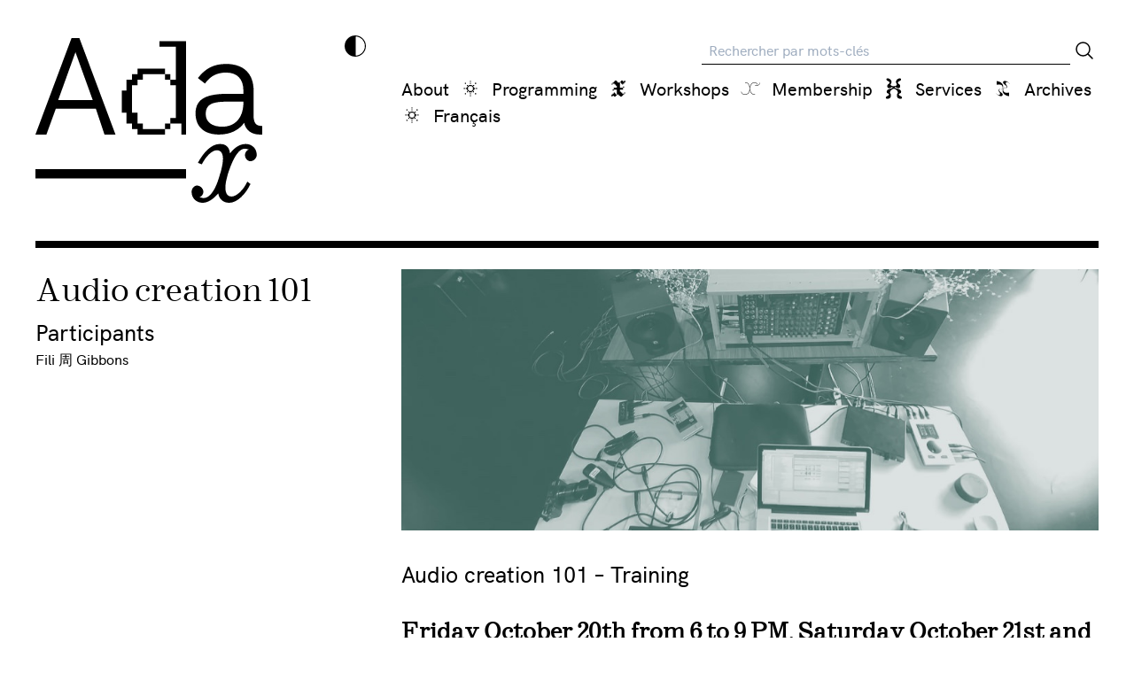

--- FILE ---
content_type: text/html; charset=UTF-8
request_url: https://www.ada-x.org/en/activities/creation-audio-101/
body_size: 13646
content:
<!doctype html>
<html lang="en-US">

	<head>
		<meta charset="UTF-8">
		<meta http-equiv="X-UA-Compatible" content="IE=edge">
		<meta
		name="viewport" content="width=device-width, initial-scale=1.0">

		<!-- Favicons & App Icons -->
		
		<title>Audio creation 101 | Ada X</title>
<link rel="alternate" hreflang="en-us" href="https://www.ada-x.org/en/activities/creation-audio-101/" />
<link rel="alternate" hreflang="fr-fr" href="https://www.ada-x.org/activities/creation-audio-101/" />
<link rel="alternate" hreflang="x-default" href="https://www.ada-x.org/activities/creation-audio-101/" />

<!-- The SEO Framework by Sybre Waaijer -->
<meta name="description" content="Audio creation 101 &ndash; Training Friday October 20th from 6 to 9 PM, Saturday October 21st and Sunday October 22nd 2023 from 10 AM to 12 PM and 1 PM to 5 PM 135$&#8230;" />
<meta property="og:image" content="https://www.ada-x.org/wp-content/uploads/2023/09/workshops-header3.jpg" />
<meta property="og:image:width" content="1014" />
<meta property="og:image:height" content="380" />
<meta property="og:locale" content="en_US" />
<meta property="og:type" content="article" />
<meta property="og:title" content="Audio creation 101 | Ada X" />
<meta property="og:description" content="Audio creation 101 &ndash; Training Friday October 20th from 6 to 9 PM, Saturday October 21st and Sunday October 22nd 2023 from 10 AM to 12 PM and 1 PM to 5 PM 135$ (tax includes)*" />
<meta property="og:url" content="https://www.ada-x.org/en/activities/creation-audio-101/" />
<meta property="og:site_name" content="Ada X" />
<meta property="og:updated_time" content="2024-11-28T18:15+00:00" />
<meta property="article:published_time" content="2023-09-19T15:03+00:00" />
<meta property="article:modified_time" content="2024-11-28T18:15+00:00" />
<meta name="twitter:card" content="summary_large_image" />
<meta name="twitter:title" content="Audio creation 101 | Ada X" />
<meta name="twitter:description" content="Audio creation 101 &ndash; Training Friday October 20th from 6 to 9 PM, Saturday October 21st and Sunday October 22nd 2023 from 10 AM to 12 PM and 1 PM to 5 PM 135$ (tax includes)*" />
<meta name="twitter:image" content="https://www.ada-x.org/wp-content/uploads/2023/09/workshops-header3.jpg" />
<link rel="canonical" href="https://www.ada-x.org/en/activities/creation-audio-101/" />
<script type="application/ld+json">{"@context":"https://schema.org","@type":"BreadcrumbList","itemListElement":[{"@type":"ListItem","position":1,"item":{"@id":"https://www.ada-x.org/en/","name":"Ada X"}},{"@type":"ListItem","position":2,"item":{"@id":"https://www.ada-x.org/en/activity_type/workshop/","name":"workshop"}},{"@type":"ListItem","position":3,"item":{"@id":"https://www.ada-x.org/en/activities/creation-audio-101/","name":"Audio creation 101"}}]}</script>
<!-- / The SEO Framework by Sybre Waaijer | 5.54ms meta | 0.88ms boot -->

<style class='custom-scrollbar' type='text/css'>#location-info, #schedule, #sponsors-partners-logos { overflow-y: hidden; overflow-x: hidden;}</style><link rel="stylesheet" href="https://www.ada-x.org/wp-includes/css/dist/block-library/style.min.css?ver=6.3.7">
<style id='classic-theme-styles-inline-css' type='text/css'>
/*! This file is auto-generated */
.wp-block-button__link{color:#fff;background-color:#32373c;border-radius:9999px;box-shadow:none;text-decoration:none;padding:calc(.667em + 2px) calc(1.333em + 2px);font-size:1.125em}.wp-block-file__button{background:#32373c;color:#fff;text-decoration:none}
</style>
<style id='global-styles-inline-css' type='text/css'>
body{--wp--preset--color--black: #000000;--wp--preset--color--cyan-bluish-gray: #abb8c3;--wp--preset--color--white: #ffffff;--wp--preset--color--pale-pink: #f78da7;--wp--preset--color--vivid-red: #cf2e2e;--wp--preset--color--luminous-vivid-orange: #ff6900;--wp--preset--color--luminous-vivid-amber: #fcb900;--wp--preset--color--light-green-cyan: #7bdcb5;--wp--preset--color--vivid-green-cyan: #00d084;--wp--preset--color--pale-cyan-blue: #8ed1fc;--wp--preset--color--vivid-cyan-blue: #0693e3;--wp--preset--color--vivid-purple: #9b51e0;--wp--preset--gradient--vivid-cyan-blue-to-vivid-purple: linear-gradient(135deg,rgba(6,147,227,1) 0%,rgb(155,81,224) 100%);--wp--preset--gradient--light-green-cyan-to-vivid-green-cyan: linear-gradient(135deg,rgb(122,220,180) 0%,rgb(0,208,130) 100%);--wp--preset--gradient--luminous-vivid-amber-to-luminous-vivid-orange: linear-gradient(135deg,rgba(252,185,0,1) 0%,rgba(255,105,0,1) 100%);--wp--preset--gradient--luminous-vivid-orange-to-vivid-red: linear-gradient(135deg,rgba(255,105,0,1) 0%,rgb(207,46,46) 100%);--wp--preset--gradient--very-light-gray-to-cyan-bluish-gray: linear-gradient(135deg,rgb(238,238,238) 0%,rgb(169,184,195) 100%);--wp--preset--gradient--cool-to-warm-spectrum: linear-gradient(135deg,rgb(74,234,220) 0%,rgb(151,120,209) 20%,rgb(207,42,186) 40%,rgb(238,44,130) 60%,rgb(251,105,98) 80%,rgb(254,248,76) 100%);--wp--preset--gradient--blush-light-purple: linear-gradient(135deg,rgb(255,206,236) 0%,rgb(152,150,240) 100%);--wp--preset--gradient--blush-bordeaux: linear-gradient(135deg,rgb(254,205,165) 0%,rgb(254,45,45) 50%,rgb(107,0,62) 100%);--wp--preset--gradient--luminous-dusk: linear-gradient(135deg,rgb(255,203,112) 0%,rgb(199,81,192) 50%,rgb(65,88,208) 100%);--wp--preset--gradient--pale-ocean: linear-gradient(135deg,rgb(255,245,203) 0%,rgb(182,227,212) 50%,rgb(51,167,181) 100%);--wp--preset--gradient--electric-grass: linear-gradient(135deg,rgb(202,248,128) 0%,rgb(113,206,126) 100%);--wp--preset--gradient--midnight: linear-gradient(135deg,rgb(2,3,129) 0%,rgb(40,116,252) 100%);--wp--preset--font-size--small: 13px;--wp--preset--font-size--medium: 20px;--wp--preset--font-size--large: 36px;--wp--preset--font-size--x-large: 42px;--wp--preset--spacing--20: 0.44rem;--wp--preset--spacing--30: 0.67rem;--wp--preset--spacing--40: 1rem;--wp--preset--spacing--50: 1.5rem;--wp--preset--spacing--60: 2.25rem;--wp--preset--spacing--70: 3.38rem;--wp--preset--spacing--80: 5.06rem;--wp--preset--shadow--natural: 6px 6px 9px rgba(0, 0, 0, 0.2);--wp--preset--shadow--deep: 12px 12px 50px rgba(0, 0, 0, 0.4);--wp--preset--shadow--sharp: 6px 6px 0px rgba(0, 0, 0, 0.2);--wp--preset--shadow--outlined: 6px 6px 0px -3px rgba(255, 255, 255, 1), 6px 6px rgba(0, 0, 0, 1);--wp--preset--shadow--crisp: 6px 6px 0px rgba(0, 0, 0, 1);}:where(.is-layout-flex){gap: 0.5em;}:where(.is-layout-grid){gap: 0.5em;}body .is-layout-flow > .alignleft{float: left;margin-inline-start: 0;margin-inline-end: 2em;}body .is-layout-flow > .alignright{float: right;margin-inline-start: 2em;margin-inline-end: 0;}body .is-layout-flow > .aligncenter{margin-left: auto !important;margin-right: auto !important;}body .is-layout-constrained > .alignleft{float: left;margin-inline-start: 0;margin-inline-end: 2em;}body .is-layout-constrained > .alignright{float: right;margin-inline-start: 2em;margin-inline-end: 0;}body .is-layout-constrained > .aligncenter{margin-left: auto !important;margin-right: auto !important;}body .is-layout-constrained > :where(:not(.alignleft):not(.alignright):not(.alignfull)){max-width: var(--wp--style--global--content-size);margin-left: auto !important;margin-right: auto !important;}body .is-layout-constrained > .alignwide{max-width: var(--wp--style--global--wide-size);}body .is-layout-flex{display: flex;}body .is-layout-flex{flex-wrap: wrap;align-items: center;}body .is-layout-flex > *{margin: 0;}body .is-layout-grid{display: grid;}body .is-layout-grid > *{margin: 0;}:where(.wp-block-columns.is-layout-flex){gap: 2em;}:where(.wp-block-columns.is-layout-grid){gap: 2em;}:where(.wp-block-post-template.is-layout-flex){gap: 1.25em;}:where(.wp-block-post-template.is-layout-grid){gap: 1.25em;}.has-black-color{color: var(--wp--preset--color--black) !important;}.has-cyan-bluish-gray-color{color: var(--wp--preset--color--cyan-bluish-gray) !important;}.has-white-color{color: var(--wp--preset--color--white) !important;}.has-pale-pink-color{color: var(--wp--preset--color--pale-pink) !important;}.has-vivid-red-color{color: var(--wp--preset--color--vivid-red) !important;}.has-luminous-vivid-orange-color{color: var(--wp--preset--color--luminous-vivid-orange) !important;}.has-luminous-vivid-amber-color{color: var(--wp--preset--color--luminous-vivid-amber) !important;}.has-light-green-cyan-color{color: var(--wp--preset--color--light-green-cyan) !important;}.has-vivid-green-cyan-color{color: var(--wp--preset--color--vivid-green-cyan) !important;}.has-pale-cyan-blue-color{color: var(--wp--preset--color--pale-cyan-blue) !important;}.has-vivid-cyan-blue-color{color: var(--wp--preset--color--vivid-cyan-blue) !important;}.has-vivid-purple-color{color: var(--wp--preset--color--vivid-purple) !important;}.has-black-background-color{background-color: var(--wp--preset--color--black) !important;}.has-cyan-bluish-gray-background-color{background-color: var(--wp--preset--color--cyan-bluish-gray) !important;}.has-white-background-color{background-color: var(--wp--preset--color--white) !important;}.has-pale-pink-background-color{background-color: var(--wp--preset--color--pale-pink) !important;}.has-vivid-red-background-color{background-color: var(--wp--preset--color--vivid-red) !important;}.has-luminous-vivid-orange-background-color{background-color: var(--wp--preset--color--luminous-vivid-orange) !important;}.has-luminous-vivid-amber-background-color{background-color: var(--wp--preset--color--luminous-vivid-amber) !important;}.has-light-green-cyan-background-color{background-color: var(--wp--preset--color--light-green-cyan) !important;}.has-vivid-green-cyan-background-color{background-color: var(--wp--preset--color--vivid-green-cyan) !important;}.has-pale-cyan-blue-background-color{background-color: var(--wp--preset--color--pale-cyan-blue) !important;}.has-vivid-cyan-blue-background-color{background-color: var(--wp--preset--color--vivid-cyan-blue) !important;}.has-vivid-purple-background-color{background-color: var(--wp--preset--color--vivid-purple) !important;}.has-black-border-color{border-color: var(--wp--preset--color--black) !important;}.has-cyan-bluish-gray-border-color{border-color: var(--wp--preset--color--cyan-bluish-gray) !important;}.has-white-border-color{border-color: var(--wp--preset--color--white) !important;}.has-pale-pink-border-color{border-color: var(--wp--preset--color--pale-pink) !important;}.has-vivid-red-border-color{border-color: var(--wp--preset--color--vivid-red) !important;}.has-luminous-vivid-orange-border-color{border-color: var(--wp--preset--color--luminous-vivid-orange) !important;}.has-luminous-vivid-amber-border-color{border-color: var(--wp--preset--color--luminous-vivid-amber) !important;}.has-light-green-cyan-border-color{border-color: var(--wp--preset--color--light-green-cyan) !important;}.has-vivid-green-cyan-border-color{border-color: var(--wp--preset--color--vivid-green-cyan) !important;}.has-pale-cyan-blue-border-color{border-color: var(--wp--preset--color--pale-cyan-blue) !important;}.has-vivid-cyan-blue-border-color{border-color: var(--wp--preset--color--vivid-cyan-blue) !important;}.has-vivid-purple-border-color{border-color: var(--wp--preset--color--vivid-purple) !important;}.has-vivid-cyan-blue-to-vivid-purple-gradient-background{background: var(--wp--preset--gradient--vivid-cyan-blue-to-vivid-purple) !important;}.has-light-green-cyan-to-vivid-green-cyan-gradient-background{background: var(--wp--preset--gradient--light-green-cyan-to-vivid-green-cyan) !important;}.has-luminous-vivid-amber-to-luminous-vivid-orange-gradient-background{background: var(--wp--preset--gradient--luminous-vivid-amber-to-luminous-vivid-orange) !important;}.has-luminous-vivid-orange-to-vivid-red-gradient-background{background: var(--wp--preset--gradient--luminous-vivid-orange-to-vivid-red) !important;}.has-very-light-gray-to-cyan-bluish-gray-gradient-background{background: var(--wp--preset--gradient--very-light-gray-to-cyan-bluish-gray) !important;}.has-cool-to-warm-spectrum-gradient-background{background: var(--wp--preset--gradient--cool-to-warm-spectrum) !important;}.has-blush-light-purple-gradient-background{background: var(--wp--preset--gradient--blush-light-purple) !important;}.has-blush-bordeaux-gradient-background{background: var(--wp--preset--gradient--blush-bordeaux) !important;}.has-luminous-dusk-gradient-background{background: var(--wp--preset--gradient--luminous-dusk) !important;}.has-pale-ocean-gradient-background{background: var(--wp--preset--gradient--pale-ocean) !important;}.has-electric-grass-gradient-background{background: var(--wp--preset--gradient--electric-grass) !important;}.has-midnight-gradient-background{background: var(--wp--preset--gradient--midnight) !important;}.has-small-font-size{font-size: var(--wp--preset--font-size--small) !important;}.has-medium-font-size{font-size: var(--wp--preset--font-size--medium) !important;}.has-large-font-size{font-size: var(--wp--preset--font-size--large) !important;}.has-x-large-font-size{font-size: var(--wp--preset--font-size--x-large) !important;}
.wp-block-navigation a:where(:not(.wp-element-button)){color: inherit;}
:where(.wp-block-post-template.is-layout-flex){gap: 1.25em;}:where(.wp-block-post-template.is-layout-grid){gap: 1.25em;}
:where(.wp-block-columns.is-layout-flex){gap: 2em;}:where(.wp-block-columns.is-layout-grid){gap: 2em;}
.wp-block-pullquote{font-size: 1.5em;line-height: 1.6;}
</style>
<link rel="stylesheet" href="https://www.ada-x.org/wp-content/plugins/sitepress-multilingual-cms/templates/language-switchers/legacy-dropdown/style.min.css?ver=1">
<style id='wpml-legacy-dropdown-0-inline-css' type='text/css'>
.wpml-ls-statics-shortcode_actions{background-color:#eeeeee;}.wpml-ls-statics-shortcode_actions, .wpml-ls-statics-shortcode_actions .wpml-ls-sub-menu, .wpml-ls-statics-shortcode_actions a {border-color:#cdcdcd;}.wpml-ls-statics-shortcode_actions a, .wpml-ls-statics-shortcode_actions .wpml-ls-sub-menu a, .wpml-ls-statics-shortcode_actions .wpml-ls-sub-menu a:link, .wpml-ls-statics-shortcode_actions li:not(.wpml-ls-current-language) .wpml-ls-link, .wpml-ls-statics-shortcode_actions li:not(.wpml-ls-current-language) .wpml-ls-link:link {color:#444444;background-color:#ffffff;}.wpml-ls-statics-shortcode_actions a, .wpml-ls-statics-shortcode_actions .wpml-ls-sub-menu a:hover,.wpml-ls-statics-shortcode_actions .wpml-ls-sub-menu a:focus, .wpml-ls-statics-shortcode_actions .wpml-ls-sub-menu a:link:hover, .wpml-ls-statics-shortcode_actions .wpml-ls-sub-menu a:link:focus {color:#000000;background-color:#eeeeee;}.wpml-ls-statics-shortcode_actions .wpml-ls-current-language > a {color:#444444;background-color:#ffffff;}.wpml-ls-statics-shortcode_actions .wpml-ls-current-language:hover>a, .wpml-ls-statics-shortcode_actions .wpml-ls-current-language>a:focus {color:#000000;background-color:#eeeeee;}
</style>
<link rel="stylesheet" href="https://www.ada-x.org/wp-content/plugins/sitepress-multilingual-cms/templates/language-switchers/menu-item/style.min.css?ver=1">
<link rel="stylesheet" href="https://www.ada-x.org/wp-content/plugins/custom-scrollbar/asset/malihu-custom-scrollbar-plugin/jquery.mCustomScrollbar.min.css?ver=6.3.7">
<link rel="stylesheet" href="https://www.ada-x.org/wp-content/themes/ada-x/assets/css/main.css?ver=6.3.7">
<link rel="stylesheet" href="https://www.ada-x.org/wp-content/plugins/searchwp/assets/css/frontend/search-forms.css?ver=4.3.5">
<script type='text/javascript' src='https://www.ada-x.org/wp-content/plugins/sitepress-multilingual-cms/templates/language-switchers/legacy-dropdown/script.min.js?ver=1' id='wpml-legacy-dropdown-0-js'></script>
<meta name="generator" content="WPML ver:4.6.6 stt:1,4;" />
<link rel="icon" href="https://www.ada-x.org/wp-content/uploads/2022/01/cropped-Icone_Ada_X-32x32.png" sizes="32x32" />
<link rel="icon" href="https://www.ada-x.org/wp-content/uploads/2022/01/cropped-Icone_Ada_X-192x192.png" sizes="192x192" />
<link rel="apple-touch-icon" href="https://www.ada-x.org/wp-content/uploads/2022/01/cropped-Icone_Ada_X-180x180.png" />
<meta name="msapplication-TileImage" content="https://www.ada-x.org/wp-content/uploads/2022/01/cropped-Icone_Ada_X-270x270.png" />


			</head>
		
	<body class="text-primary transition-colors bg-secondary fill-current activities-template-default single single-activities postid-47808">
		<svg width="0" height="0" focusable="false" style="position:absolute" aria-hidden="true"
    xmlns="http://www.w3.org/2000/svg">
    <symbol id="logo" viewBox="0 0 289 210" fill="currentColor" preserveAspectRatio="xMidYMid meet">
        <path
            d="M73 79L51 18 29 79h44zm4 11H26l-12 33H0L46 0h10l46 123H88L77 90zM165 109h7v7h-7v-7zm0-56v-7h7v7h-7zm27-49v119h-6v-14h-14v-7h7V60h-7v-7h7V11h-21V4h34zm-55 112h28v7h-35v-7h-7v-7h-7V95h-6V67h6V53h7v-7h7v-7h35v7h-28v7h-7v7h-7v35h7v14h7v7zM192 179H0v-12h192v12zM244 178c-2 7-5 24 6 24 6 0 15-8 20-19l4 3c-6 13-17 24-27 24-8 0-13-5-14-12-6 7-13 12-20 12s-14-5-14-14c0-4 3-8 7-8s8 4 8 8c0 3-2 6-5 7l5 1c10 0 17-15 21-30l1-3 1-4c2-8 5-24-6-24-6 0-14 8-19 18l-5-2c7-13 17-24 28-24 8 0 12 4 13 12 6-8 13-12 20-12s14 5 14 14c0 4-4 8-8 8s-7-4-7-8c0-3 2-6 5-7l-5-1c-9 0-16 15-21 30l-1 3-1 4zM204 96c0 17 11 27 30 27 13 0 25-5 32-15 2 10 10 15 20 15h3v-11h-1c-7 0-10-4-10-13V67c0-22-13-34-35-34-15 0-26 5-36 18l9 7c7-10 16-14 27-14 14 0 22 8 22 23v4h-18c-25 0-43 4-43 25zm13 1c0-15 12-16 32-16h16v1c0 19-10 31-27 31-13 0-21-6-21-16z">
        </path>
    </symbol>
    <symbol id="x-1" viewBox="0 0 32 32" fill="currentColor">
        <path
            d="M19.3 15.8v.1c1.8 0 3-1 3-2.7 0-2.5-2.1-2.8-2.1-5 0-3.2 3.7-2 6.1.8v-.1c-3-4.3-10-6.4-10-2 0 2.9 5.2 3.8 5.2 6.5 0 1-.9 2.4-2.2 2.4zm-7 2.3a5 5 0 004.1-5c0-4-2.9-7.4-9.7-8.4v5.6c3.9-1 9-.4 9 4 0 1.6-1.2 3.2-3.4 3.7v.1zm7.5-4a5 5 0 00-4.2 5c0 4 3 7.4 9.8 8.4V22c-3.9 1-9 .4-9-4 0-1.6 1.1-3.2 3.4-3.7V14zm-7.1 2c-1.8 0-3 1-3 2.7 0 2.5 2.1 2.7 2.1 5 0 3.2-3.7 2-6.1-.8 3 4.4 10 6.5 10 2 0-2.8-5.2-3.7-5.2-6.4 0-1 .9-2.5 2.2-2.5">
        </path>
    </symbol>
    <symbol id="x-2" viewBox="0 0 32 32" fill="currentColor">
        <path
            d="M15.2 27.7h1.6V26h-1.6v1.7zm-7.7-3.1h1.7v-1.7H7.5v1.7zm7.7 0h1.6v-1.7h-1.6v1.7zm7.6 0h1.7v-1.7h-1.7v1.7zM6 16.8h1.6v-1.7H6v1.7zm18.4 0H26v-1.7h-1.6v1.7zm-12.1-3h1.5v-1.6h4.4v1.5h1.6v4.5h-1.6v1.6h-4.4v-1.6h-1.5v-4.5zm7.5-3.3V12h-1.4v-1.5h-4.8V12h-1.4v-1.5h-1.6v1.7H12v1.4h-1.5v1.5H9v1.7h1.6v1.6H12v1.4h-1.5v1.7h1.6v-1.6h1.4v1.6h4.8v-1.6h1.4v1.6h1.6v-1.7H20v-1.4h1.5v-1.6H23v-1.7h-1.6v-1.5H20v-1.4h1.5v-1.7h-1.6zM7.5 9.1h1.7V7.4H7.5v1.7zm7.7 0h1.6V7.4h-1.6v1.7zm7.6 0h1.7V7.4h-1.7v1.7zM15.2 6h1.6V4.3h-1.6V6z">
        </path>
    </symbol>
    <symbol id="x-3" viewBox="0 0 32 32" fill="currentColor">
        <path
            d="M24.7 23.4h1.6V22h-1.6v1.5zm-1.6-8.9h1.6V13h-1.6v1.5zM10.4 4.1v1.5H9v1.5H7.3v1.5H5.7V10h1.6V8.6h3.1V10H12v1.5h1.6v3H9v2.9H7.3V19h1.6v-1.5h4.7v7.4H12v-1.5h-1.5V22H8.9v1.5H7.3V25H5.7v3h1.6v-1.5h1.6v1.5H12v-1.5h1.6v-1.5h3.2v1.5h1.6v1.5h3.2v-1.5H23v-1.5h1.6v-1.5h-3.1V22H20v-1.4h-1.6v-3H23v-3h-4.7V7.1h-3.2V5.6h-1.6V4.1h-3.2zm14.3 0v1.5h-1.6V4.1H20v1.5h-1.6v1.5H20v1.5h1.6V10H23V8.6h1.6V7h1.6v-3h-1.6z">
        </path>
    </symbol>
    <symbol id="x-4" viewBox="0 0 32 32" fill="currentColor">
        <path
            d="M26.5 9.95l-.1-.11-1.26-1.56-.02-.03-1.92-.96h-2.83L18.5 8.66h-.03l-1.74 2.3-1.24 3.44v3.14l1.2 3.56 1.78 2.29 2.26 1.32H23v.63h-2.35l-.2-.04-2.35-1.42-1.9-2.4-1-2.98-.89 2.96-2 2.42-2.4 1.45-.09.02H5.91l-.07-.02-2.35-1.52-1.6-2.77.46-.35 1.56 2.65.02.02 2.12 1.38H9.7l2.24-1.38 1.86-2.21 1.03-3.63V14.4l-1.21-3.56-1.4-2.24-2.26-1.37H7.98v-.58h2.14l2.47 1.47.03.02 1.53 2.42 1.03 2.89 1.02-2.8 1.54-2.05.42-.44 2.04-1.44h3.21l2.1 1.04.08.06.02.07h.03L27 9.55l-.52.4zm1.41.58l1.19-1.05.44-1.42V6.72h.58v1.46l-.51 1.59-1.4 1.28-2.03.7h-2.06l-1.35-.4.16-.54 1.26.35h1.84l1.88-.63z">
        </path>
    </symbol>
    <symbol id="x-5" viewBox="0 0 20 24" fill="currentColor">
        <path
            d="M10.94 10.59c0-.27.21-.39.54-.39.73 0 2.15 1.42 3.36 1.42s2.24-.68 2.24-2.22c0-2.62-2.63-2.54-2.63-4.19 0-1.5 3.6-1.68 3.6-3.5 0-.86-.44-1.22-1.65-1.22-1.2 0-4.1 1.54-4.1 3.96 0 1.77 1.06 2.03 1.06 3.15 0 1.24-2.42 1.8-3.57 1.8s-3.57-.56-3.57-1.8c0-1.12 1.07-1.38 1.07-3.15 0-2.42-2.86-3.96-4.1-3.96C1.98.5 1.53.85 1.53 1.7c0 1.83 3.6 2 3.6 3.51 0 1.65-2.62 1.57-2.62 4.2 0 1.5 1 2.17 2.21 2.17 1.24 0 2.66-1.38 3.4-1.38.32 0 .52.12.52.38 0 2.04-6.81 1.07-6.81 5.2 0 2.04 2.62 1.36 2.62 3 0 1.51-3.6 1.69-3.6 3.52 0 .86.45 1.2 1.66 1.2 2.42 0 4.1-.64 4.1-3.95 0-1.77-1.06-2.03-1.06-3.15 0-2.15 3-4.16 4.45-4.16 1.44 0 4.45 2 4.45 4.16 0 1.12-1.06 1.38-1.06 3.15 0 3.3 1.68 3.95 4.1 3.95 1.21 0 1.66-.35 1.66-1.2 0-1.84-3.6-2.01-3.6-3.51 0-1.66 2.62-.98 2.62-3.01 0-4.13-7.23-3.16-7.23-5.2">
        </path>
    </symbol>
    <symbol id="contrast" viewBox="232.27 66.15 32 32" fill="currentColor">
        <path
            d="M248.27 66.15c-8.83 0-16 7.18-16 16s7.17 16 16 16c8.82 0 16-7.17 16-16s-7.18-16-16-16zm.76 30.45V67.7c7.63.4 13.7 6.73 13.7 14.45s-6.07 14.05-13.7 14.45z">
        </path>
    </symbol>
    <symbol id="newsletter" viewBox="0 0 57 38" fill="currentColor">
        <path
            d="M56.4 0H.4C0 0 0 0 0 .4v37.2c0 .4 0 .4.4.4h56.2c.4 0 .4 0 .4-.4V.6c0-.6 0-.6-.6-.6zm-51 32.3c0 .2 0 .3-.3.3h-2c-.3 0-.3 0-.3-.4V17.7 3.2c0-.4 0-.4.4-.4h2c.2 0 .2 0 .2.3v2c0 .3.1.4.4.4h2c.3 0 .3 0 .3.3V8c0 .2.1.3.3.3h2.1c.3 0 .4 0 .3.3v2.1c0 .2.1.3.3.3h2.2c.2 0 .3 0 .3.3v2.1c0 .3 0 .3.3.3h2c.3 0 .4 0 .4.3V16c0 .3 0 .3.3.3h2.1c.2 0 .3 0 .3.3v2c0 .3 0 .4-.3.4h-2c-.3 0-.4 0-.4.3v2.1c0 .2 0 .3-.3.3h-2c-.3 0-.4 0-.4.3v2c0 .3 0 .4-.3.4H11c-.2 0-.3 0-.3.3v2.2c0 .2 0 .3-.2.3H8.4c-.2 0-.3 0-.3.3v2c0 .3 0 .4-.2.4H5.7c-.2 0-.3 0-.3.3v2zm46.1 2.6c0 .4 0 .4-.4.4H6c-.5 0-.5 0-.5-.5V33c0-.2 0-.3.3-.3h2.1c.2 0 .3 0 .3-.3v-2.1c0-.3 0-.3.3-.3h2.1c.2 0 .3 0 .3-.3v-2.1c0-.3 0-.3.3-.3h2c.3 0 .4 0 .4-.4v-2c0-.3.1-.4.4-.3h2c.3 0 .3-.1.3-.4v-2c0-.3.1-.4.4-.4h2c.3 0 .3 0 .3-.3v-2c0-.3 0-.4.3-.4a59 59 0 002.5 0v-.1-.3-2c0-.3-.1-.3-.4-.3h-2c-.3 0-.4-.1-.4-.3v-2.1c0-.3 0-.4-.3-.3h-2c-.3 0-.4-.1-.4-.3v-2.1c0-.3 0-.4-.3-.4h-2.1c-.2 0-.3 0-.3-.2V8.4c0-.2 0-.3-.3-.3h-2c-.4 0-.4 0-.4-.4v-2c0-.2 0-.3-.4-.3h-2c-.2 0-.3 0-.3-.3v-2c0-.3.1-.3.4-.3H48.5c.2 0 .3 0 .3.3v2c0 .3 0 .3-.2.3h-2.1c-.3 0-.4.1-.4.4v2c0 .3 0 .3-.3.3h-2c-.3 0-.4.1-.4.4v2c0 .3 0 .4-.3.3h-2c-.3 0-.4.1-.4.4v2c0 .3 0 .4-.3.4h-2.1c-.2 0-.3 0-.3.2V16c0 .3 0 .4-.3.4h-2.1c-.2 0-.3 0-.3.3v2.3l.1.2H37.7c.2 0 .3 0 .3.2v2c0 .4 0 .4.4.4h2c.2 0 .3.1.3.4v2c0 .3 0 .4.3.4h2c.3 0 .4 0 .4.3v2c0 .3 0 .4.3.4h2c.4 0 .4 0 .4.3v2c0 .3.1.4.4.4h2c.3 0 .3 0 .3.4v2c0 .2 0 .3.3.3h2.1c.3 0 .3 0 .3.3v2zm2.7-26.3v23.5c0 .5 0 .5-.4.5h-2c-.1 0-.2 0-.2-.3v-2.1c0-.3 0-.4-.3-.3h-2.1c-.2 0-.3-.1-.3-.3v-2.1c0-.3 0-.4-.3-.4h-2.1c-.2 0-.3 0-.3-.2v-2.1c0-.3 0-.4-.4-.4h-2c-.3 0-.3 0-.3-.3v-2c0-.4-.1-.4-.4-.4h-2c-.3 0-.3 0-.3-.3v-2.1c0-.3-.1-.3-.4-.3h-2c-.3 0-.3 0-.3-.3v-2c0-.3 0-.4.3-.4h2c.3 0 .4 0 .4-.2V14c0-.3 0-.4.3-.4h2c.4 0 .4 0 .4-.4v-2c0-.2 0-.3.3-.3H46c.2 0 .3 0 .3-.3V8.5c0-.2 0-.3.3-.3h2.1c.2 0 .3 0 .3-.3V6c0-.3 0-.4.3-.4h2c.4 0 .4 0 .4-.4v-2c0-.2 0-.3.3-.3h2c.3 0 .4.1.4.4v5.4z">
        </path>
        <path
            d="M34.9 18.4a4 4 0 00-1.3-1.3 3.7 3.7 0 00-2.2-.5c-.5.2-1 .3-1.4.6-.5.3-.8.8-1.3 1.2l-.1.3-.3-.4-1.2-1.1-1.5-.6c-.8-.1-1.7 0-2.4.6-.6.5-1 1-1.2 1.8l-.1.4V21.1l.8 2a12.2 12.2 0 002 2.8l1.7 1.8.4.4.6.6 1 1c.1.2.2.2.3 0l.8-.7 1.1-1.2.5-.5 1-1.2 1-1.1 1-1.2.7-1.5.4-1.3v-.8l-.1-1.2-.2-.6z">
        </path>
    </symbol>
    <symbol id="vimeo" viewBox="0 0 24 24" fill="currentColor">
        <path
            d="M23.977 6.416c-.105 2.338-1.739 5.543-4.894 9.609-3.268 4.247-6.026 6.37-8.29 6.37-1.409 0-2.578-1.294-3.553-3.881L5.322 11.4C4.603 8.816 3.834 7.522 3.01 7.522c-.179 0-.806.378-1.881 1.132L0 7.197c1.185-1.044 2.351-2.084 3.501-3.128C5.08 2.701 6.266 1.984 7.055 1.91c1.867-.18 3.016 1.1 3.447 3.838.465 2.953.789 4.789.971 5.507.539 2.45 1.131 3.674 1.776 3.674.502 0 1.256-.796 2.265-2.385 1.004-1.589 1.54-2.797 1.612-3.628.144-1.371-.395-2.061-1.614-2.061-.574 0-1.167.121-1.777.391 1.186-3.868 3.434-5.757 6.762-5.637 2.473.06 3.628 1.664 3.493 4.797l-.013.01z">
        </path>
    </symbol>
    <symbol id="twitter" viewBox="0 0 24 24" fill="currentColor">
        <path
            d="M23.954 4.569c-.885.389-1.83.654-2.825.775 1.014-.611 1.794-1.574 2.163-2.723-.951.555-2.005.959-3.127 1.184-.896-.959-2.173-1.559-3.591-1.559-2.717 0-4.92 2.203-4.92 4.917 0 .39.045.765.127 1.124C7.691 8.094 4.066 6.13 1.64 3.161c-.427.722-.666 1.561-.666 2.475 0 1.71.87 3.213 2.188 4.096-.807-.026-1.566-.248-2.228-.616v.061c0 2.385 1.693 4.374 3.946 4.827-.413.111-.849.171-1.296.171-.314 0-.615-.03-.916-.086.631 1.953 2.445 3.377 4.604 3.417-1.68 1.319-3.809 2.105-6.102 2.105-.39 0-.779-.023-1.17-.067 2.189 1.394 4.768 2.209 7.557 2.209 9.054 0 13.999-7.496 13.999-13.986 0-.209 0-.42-.015-.63.961-.689 1.8-1.56 2.46-2.548l-.047-.02z">
        </path>
    </symbol>
    <symbol id="facebook" viewBox="0 0 24 24" fill="currentColor">
        <path
            d="M23.9981 11.9991C23.9981 5.37216 18.626 0 11.9991 0C5.37216 0 0 5.37216 0 11.9991C0 17.9882 4.38789 22.9522 10.1242 23.8524V15.4676H7.07758V11.9991H10.1242V9.35553C10.1242 6.34826 11.9156 4.68714 14.6564 4.68714C15.9692 4.68714 17.3424 4.92149 17.3424 4.92149V7.87439H15.8294C14.3388 7.87439 13.8739 8.79933 13.8739 9.74824V11.9991H17.2018L16.6698 15.4676H13.8739V23.8524C19.6103 22.9522 23.9981 17.9882 23.9981 11.9991Z">
        </path>
    </symbol>
    <symbol id="instagram" viewBox="0 0 24 24" fill="currentColor">
        <path
            d="M12 0C8.74 0 8.333.015 7.053.072 5.775.132 4.905.333 4.14.63c-.789.306-1.459.717-2.126 1.384S.935 3.35.63 4.14C.333 4.905.131 5.775.072 7.053.012 8.333 0 8.74 0 12s.015 3.667.072 4.947c.06 1.277.261 2.148.558 2.913.306.788.717 1.459 1.384 2.126.667.666 1.336 1.079 2.126 1.384.766.296 1.636.499 2.913.558C8.333 23.988 8.74 24 12 24s3.667-.015 4.947-.072c1.277-.06 2.148-.262 2.913-.558.788-.306 1.459-.718 2.126-1.384.666-.667 1.079-1.335 1.384-2.126.296-.765.499-1.636.558-2.913.06-1.28.072-1.687.072-4.947s-.015-3.667-.072-4.947c-.06-1.277-.262-2.149-.558-2.913-.306-.789-.718-1.459-1.384-2.126C21.319 1.347 20.651.935 19.86.63c-.765-.297-1.636-.499-2.913-.558C15.667.012 15.26 0 12 0zm0 2.16c3.203 0 3.585.016 4.85.071 1.17.055 1.805.249 2.227.415.562.217.96.477 1.382.896.419.42.679.819.896 1.381.164.422.36 1.057.413 2.227.057 1.266.07 1.646.07 4.85s-.015 3.585-.074 4.85c-.061 1.17-.256 1.805-.421 2.227-.224.562-.479.96-.899 1.382-.419.419-.824.679-1.38.896-.42.164-1.065.36-2.235.413-1.274.057-1.649.07-4.859.07-3.211 0-3.586-.015-4.859-.074-1.171-.061-1.816-.256-2.236-.421-.569-.224-.96-.479-1.379-.899-.421-.419-.69-.824-.9-1.38-.165-.42-.359-1.065-.42-2.235-.045-1.26-.061-1.649-.061-4.844 0-3.196.016-3.586.061-4.861.061-1.17.255-1.814.42-2.234.21-.57.479-.96.9-1.381.419-.419.81-.689 1.379-.898.42-.166 1.051-.361 2.221-.421 1.275-.045 1.65-.06 4.859-.06l.045.03zm0 3.678c-3.405 0-6.162 2.76-6.162 6.162 0 3.405 2.76 6.162 6.162 6.162 3.405 0 6.162-2.76 6.162-6.162 0-3.405-2.76-6.162-6.162-6.162zM12 16c-2.21 0-4-1.79-4-4s1.79-4 4-4 4 1.79 4 4-1.79 4-4 4zm7.846-10.405c0 .795-.646 1.44-1.44 1.44-.795 0-1.44-.646-1.44-1.44 0-.794.646-1.439 1.44-1.439.793-.001 1.44.645 1.44 1.439z">
        </path>
    </symbol>
    <symbol id="play" fill="none" viewBox="0 0 24 24" stroke-width="1.5" stroke="currentColor">
        <path stroke-linecap="round" stroke-linejoin="round"
            d="M5.25 5.653c0-.856.917-1.398 1.667-.986l11.54 6.348a1.125 1.125 0 010 1.971l-11.54 6.347a1.125 1.125 0 01-1.667-.985V5.653z" />
    </symbol>
    <symbol id="pause" fill="none" viewBox="0 0 24 24" stroke-width="1.5" stroke="currentColor">
        <path stroke-linecap="round" stroke-linejoin="round" d="M15.75 5.25v13.5m-7.5-13.5v13.5" />
    </symbol>
    <svg id="search" fill="none" viewBox="0 0 24 24" stroke-width="1.5" stroke="currentColor">
        <path stroke-linecap="round" stroke-linejoin="round"
            d="M21 21l-5.197-5.197m0 0A7.5 7.5 0 105.196 5.196a7.5 7.5 0 0010.607 10.607z" />
    </svg>
</svg>	
			<div class="relative px-4 sm:px-8 md:px-10 ">
				
<header class="relative w-full" @scroll.window="pos = window.scrollY" :style="pos > threshhold ? `height:${$el.clientHeight}px` : ''">
	<div class="z-20 h-auto py-4 transition-all duration-150 ease-in-out border-b-8 md:py-10 bg-gradient-to-b from-secondary to-transparent" :class="{ 'fixed pb-5' : pos > threshhold }" :style="`width:${$el.clientWidth}px`">

		<div class="flex flex-wrap items-start -mx-4 md:-mx-5">

			<div class="flex items-center w-full px-5 md:items-start md:w-1/2 lg:w-1/3">
				<a href="https://www.ada-x.org/en/" class="transition-transform duration-300 ease-in-out origin-top-right text-primary" :class="{ 'transform scale-50 w-40 h-32' : pos > threshhold + $el.clientHeight / 2  }" aria-label="Ada X">
					    <svg class="w-18 h-16 md:w-48 md:h-32 lg:w-56 lg:h-40 xl:w-64 xl:h-48 2xl:w-76 2xl:h-56" aria-hidden="true" focusable="false"  preserveAspectRatio="xMinYMin slice">
        <use xlink:href="#logo" />
    </svg>

				</a>
				<button class="ml-auto" x-data="{ $style : document.documentElement.style, dark: false  }" x-init="$watch('dark', value => { $style.setProperty('--color-secondary', value ? '#000' : '#fff'); $style.setProperty('--color-primary', value ? '#fff' : '#000'); }); dark = JSON.parse(localStorage.getItem('dark')) || false;" @click="dark = !dark; $nextTick( () => {localStorage.setItem('dark', dark)})" aria-label="Inverser les couleurs">
					    <svg class="w-6 h-6" aria-hidden="true" focusable="false"  preserveAspectRatio="xMinYMin slice">
        <use xlink:href="#contrast" />
    </svg>

				</button>
			</div>

			<div class="w-full px-5 md:w-1/2 lg:w-2/3">
			
				
<form action="https://www.ada-x.org/en/" class="flex items-center max-w-md mb-3 ml-auto shrink">
	<label for="site-search" class="sr-only">Recherche</label>
	<input id="site-search" name="s" placeholder="Rechercher par mots-clés" type="search" class="flex-grow w-full px-2 py-1 border-b">
	<button type="submit" aria-label="Rechercher" class="p-1 transition-colors hover:bg-gray-light">
		    <svg class="w-6 h-6" aria-hidden="true" focusable="false"  preserveAspectRatio="xMinYMin slice">
        <use xlink:href="#search" />
    </svg>

	</button>
</form>
				<nav class="">
					<ul 
                        class="flex-wrap items-center font-sans text-xl whitespace-no-wrap lg:flex 2xl:text-2xl lg:-mx-3" 
                        x-data="{open: null, length: 7}" 
                        @keydown.arrow-left="open = (open - 1 + length) % length; $nextTick(() => { $refs[`button${open}`].focus() })" 
                        @keydown.arrow-right="open = (open + 1 + length) % length; $nextTick(() => { $refs[`button${open}`].focus() })" 
                        @keydown.escape="open = null"
                    >
													<li class="relative flex items-center lg:ml-3">
								    <svg class="w-6 h-6 mr-2 lg:mr-3 lg:hidden" aria-hidden="true" focusable="false"  preserveAspectRatio="xMinYMin slice">
        <use xlink:href="#x-1" />
    </svg>

																	<button type="button" x-ref="button1" x-bind:aria-expanded="(open == 1).toString()" aria-controls="menu-navigation-1" @click="open = open == 1 ? null : 1">About</button>
									<ul id="menu-navigation-1" x-cloak x-show="open == 1" class="absolute top-0 z-10 pl-4 font-serif transform translate-x-48 lg:translate-x-0 lg:p-2 lg:px-2 bg-secondary lg:top-8 w-max-content ">
																					<li>
												<a class="sub-menu-item group" href="https://www.ada-x.org/en/about/mandate-history/">
													<span class="invisible font-sans group-hover:visible group-focus:visible" aria-hidden>→</span>
													Mandate</a>
											</li>
																					<li>
												<a class="sub-menu-item group" href="https://www.ada-x.org/en/policies/">
													<span class="invisible font-sans group-hover:visible group-focus:visible" aria-hidden>→</span>
													Policies</a>
											</li>
																					<li>
												<a class="sub-menu-item group" href="https://www.ada-x.org/en/about/partners/">
													<span class="invisible font-sans group-hover:visible group-focus:visible" aria-hidden>→</span>
													Partners</a>
											</li>
																					<li>
												<a class="sub-menu-item group" href="https://www.ada-x.org/en/about/contribute/">
													<span class="invisible font-sans group-hover:visible group-focus:visible" aria-hidden>→</span>
													Contribute</a>
											</li>
																					<li>
												<a class="sub-menu-item group" href="https://www.ada-x.org/en/about/team/">
													<span class="invisible font-sans group-hover:visible group-focus:visible" aria-hidden>→</span>
													Team</a>
											</li>
																					<li>
												<a class="sub-menu-item group" href="https://www.ada-x.org/en/contact/">
													<span class="invisible font-sans group-hover:visible group-focus:visible" aria-hidden>→</span>
													Contact</a>
											</li>
																					<li>
												<a class="sub-menu-item group" href="https://www.ada-x.org/en/accessibility/">
													<span class="invisible font-sans group-hover:visible group-focus:visible" aria-hidden>→</span>
													Accessibility</a>
											</li>
																			</ul>
															</li>
													<li class="relative flex items-center lg:ml-3">
								    <svg class="w-6 h-6 mr-2 lg:mr-3" aria-hidden="true" focusable="false"  preserveAspectRatio="xMinYMin slice">
        <use xlink:href="#x-2" />
    </svg>

																	<button type="button" x-ref="button2" x-bind:aria-expanded="(open == 2).toString()" aria-controls="menu-navigation-2" @click="open = open == 2 ? null : 2">Programming</button>
									<ul id="menu-navigation-2" x-cloak x-show="open == 2" class="absolute top-0 z-10 pl-4 font-serif transform translate-x-48 lg:translate-x-0 lg:p-2 lg:px-2 bg-secondary lg:top-8 w-max-content ">
																					<li>
												<a class="sub-menu-item group" href="https://www.ada-x.org/en/residencies/">
													<span class="invisible font-sans group-hover:visible group-focus:visible" aria-hidden>→</span>
													Residencies</a>
											</li>
																					<li>
												<a class="sub-menu-item group" href="https://www.ada-x.org/en/xx-events/">
													<span class="invisible font-sans group-hover:visible group-focus:visible" aria-hidden>→</span>
													Events</a>
											</li>
																					<li>
												<a class="sub-menu-item group" href="https://www.ada-x.org/en/productions/festival/">
													<span class="invisible font-sans group-hover:visible group-focus:visible" aria-hidden>→</span>
													HTMlles Festival</a>
											</li>
																					<li>
												<a class="sub-menu-item group" href="https://www.ada-x.org/en/call-for-projects/">
													<span class="invisible font-sans group-hover:visible group-focus:visible" aria-hidden>→</span>
													Call for Projects</a>
											</li>
																					<li>
												<a class="sub-menu-item group" href="https://www.ada-x.org/en/thematiques/">
													<span class="invisible font-sans group-hover:visible group-focus:visible" aria-hidden>→</span>
													Themes</a>
											</li>
																			</ul>
															</li>
													<li class="relative flex items-center lg:ml-3">
								    <svg class="w-6 h-6 mr-2 lg:mr-3" aria-hidden="true" focusable="false"  preserveAspectRatio="xMinYMin slice">
        <use xlink:href="#x-3" />
    </svg>

																	<button type="button" x-ref="button3" x-bind:aria-expanded="(open == 3).toString()" aria-controls="menu-navigation-3" @click="open = open == 3 ? null : 3">Workshops</button>
									<ul id="menu-navigation-3" x-cloak x-show="open == 3" class="absolute top-0 z-10 pl-4 font-serif transform translate-x-48 lg:translate-x-0 lg:p-2 lg:px-2 bg-secondary lg:top-8 w-max-content ">
																					<li>
												<a class="sub-menu-item group" href="https://www.ada-x.org/en/xx-trainings/workshops/">
													<span class="invisible font-sans group-hover:visible group-focus:visible" aria-hidden>→</span>
													Professional Training</a>
											</li>
																					<li>
												<a class="sub-menu-item group" href="https://www.ada-x.org/en/xx-trainings/educational-activities/">
													<span class="invisible font-sans group-hover:visible group-focus:visible" aria-hidden>→</span>
													Educational Activities</a>
											</li>
																					<li>
												<a class="sub-menu-item group" href="https://www.ada-x.org/en/stay-at-home-activities-from-our-files-with-family/">
													<span class="invisible font-sans group-hover:visible group-focus:visible" aria-hidden>→</span>
													From Our Files</a>
											</li>
																			</ul>
															</li>
													<li class="relative flex items-center lg:ml-3">
								    <svg class="w-6 h-6 mr-2 lg:mr-3" aria-hidden="true" focusable="false"  preserveAspectRatio="xMinYMin slice">
        <use xlink:href="#x-4" />
    </svg>

																	<button type="button" x-ref="button4" x-bind:aria-expanded="(open == 4).toString()" aria-controls="menu-navigation-4" @click="open = open == 4 ? null : 4">Membership</button>
									<ul id="menu-navigation-4" x-cloak x-show="open == 4" class="absolute top-0 z-10 pl-4 font-serif transform translate-x-48 lg:translate-x-0 lg:p-2 lg:px-2 bg-secondary lg:top-8 w-max-content ">
																					<li>
												<a class="sub-menu-item group" href="https://www.ada-x.org/en/members/members-list/">
													<span class="invisible font-sans group-hover:visible group-focus:visible" aria-hidden>→</span>
													Our Members</a>
											</li>
																					<li>
												<a class="sub-menu-item group" href="https://www.ada-x.org/en/community/">
													<span class="invisible font-sans group-hover:visible group-focus:visible" aria-hidden>→</span>
													Community</a>
											</li>
																					<li>
												<a class="sub-menu-item group" href="https://www.ada-x.org/en/members/membership/">
													<span class="invisible font-sans group-hover:visible group-focus:visible" aria-hidden>→</span>
													Registration</a>
											</li>
																					<li>
												<a class="sub-menu-item group" href="https://www.ada-x.org/en/support-for-member-initiatives/">
													<span class="invisible font-sans group-hover:visible group-focus:visible" aria-hidden>→</span>
													Support</a>
											</li>
																			</ul>
															</li>
													<li class="relative flex items-center lg:ml-3">
								    <svg class="w-6 h-6 mr-2 lg:mr-3" aria-hidden="true" focusable="false"  preserveAspectRatio="xMinYMin slice">
        <use xlink:href="#x-5" />
    </svg>

																	<button type="button" x-ref="button5" x-bind:aria-expanded="(open == 5).toString()" aria-controls="menu-navigation-5" @click="open = open == 5 ? null : 5">Services</button>
									<ul id="menu-navigation-5" x-cloak x-show="open == 5" class="absolute top-0 z-10 pl-4 font-serif transform translate-x-48 lg:translate-x-0 lg:p-2 lg:px-2 bg-secondary lg:top-8 w-max-content ">
																					<li>
												<a class="sub-menu-item group" href="https://www.ada-x.org/en/laboratory/rules-and-politics/">
													<span class="invisible font-sans group-hover:visible group-focus:visible" aria-hidden>→</span>
													Co-working lab</a>
											</li>
																					<li>
												<a class="sub-menu-item group" href="https://www.ada-x.org/en/laboratory/equipments-list/">
													<span class="invisible font-sans group-hover:visible group-focus:visible" aria-hidden>→</span>
													Equipment List</a>
											</li>
																					<li>
												<a class="sub-menu-item group" href="https://www.ada-x.org/en/rent/space-rental/">
													<span class="invisible font-sans group-hover:visible group-focus:visible" aria-hidden>→</span>
													Space Rental</a>
											</li>
																			</ul>
															</li>
													<li class="relative flex items-center lg:ml-3">
								    <svg class="w-6 h-6 mr-2 lg:mr-3" aria-hidden="true" focusable="false"  preserveAspectRatio="xMinYMin slice">
        <use xlink:href="#x-1" />
    </svg>

																	<button type="button" x-ref="button6" x-bind:aria-expanded="(open == 6).toString()" aria-controls="menu-navigation-6" @click="open = open == 6 ? null : 6">Archives</button>
									<ul id="menu-navigation-6" x-cloak x-show="open == 6" class="absolute top-0 z-10 pl-4 font-serif transform translate-x-48 lg:translate-x-0 lg:p-2 lg:px-2 bg-secondary lg:top-8 w-max-content ">
																					<li>
												<a class="sub-menu-item group" href="https://www.ada-x.org/en/archives/matricules/">
													<span class="invisible font-sans group-hover:visible group-focus:visible" aria-hidden>→</span>
													Matricules</a>
											</li>
																					<li>
												<a class="sub-menu-item group" href="https://www.ada-x.org/en/productions/xx-files-radio/">
													<span class="invisible font-sans group-hover:visible group-focus:visible" aria-hidden>→</span>
													ffiles Radio</a>
											</li>
																					<li>
												<a class="sub-menu-item group" href="https://www.ada-x.org/en/productions/dpi-magazine/">
													<span class="invisible font-sans group-hover:visible group-focus:visible" aria-hidden>→</span>
													.DPI Magazine</a>
											</li>
																			</ul>
															</li>
													<li class="relative flex items-center lg:ml-3">
								    <svg class="w-6 h-6 mr-2 lg:mr-3" aria-hidden="true" focusable="false"  preserveAspectRatio="xMinYMin slice">
        <use xlink:href="#x-2" />
    </svg>

																	<a href="https://www.ada-x.org/activities/creation-audio-101/" class="hover:underline">
<span class="wpml-ls-native" lang="fr">Français</span></a>

															</li>
											</ul>
				</nav>
			</div>
		</div>
	</div>
</header>

								
				<main id="content" class="py-6" >

					
						<div class="flex flex-wrap -my-5 md:-m-5 lg:my-0 lg:-mx-5">

							
								<div class="py-5 md:p-5 lg:py-0 md:w-full lg:w-1/3">

												
		<h1 class="h2">Audio creation 101</h1>

		
                             
                    <h2 class="h3">Participants</h2>
            <ul>
                                    <li>
                        <a class="hover:underline" href="https://www.ada-x.org/en/participants/fili-%e5%91%a8-gibbons-2/">Fili 周 Gibbons</a>
                    </li>
                            </ul>
        
                
    
								</div>

														
							
	<div class="w-full py-5 md:p-5 lg:py-0 md:w-full lg:w-2/3">
	
        		                <picture class="block mb-8">
			<img class="" src="https://www.ada-x.org/wp-content/uploads/2023/09/workshops-header3.jpg" alt="" loading="lazy">
        </picture>
				<div class="prose md:prose-lg xl:prose-xl max-w-none " >
    <p><strong>Audio creation 101 &#8211; Training</strong></p>
<p><b>Friday October 20th from 6 to 9 PM, Saturday October 21st and Sunday October 22nd 2023 from 10 AM to 12 PM and 1 PM to 5 PM </b><br />
<b style="font-weight: bold;">135</b><b>$ (tax includes)*</b><strong>| Register <a href="https://www.zeffy.com/fr-CA/ticketing/82b8a86e-3608-411e-9926-60a9bfee89b5">here</a></strong></p>
<p><strong>12 participants maximum<br />
</strong><strong>At Ada  X</strong></p>
<p>This workshop offers an introduction to all stages of audio production and the creative possibilities of sound within the interdisciplinary arts. The approach adopted encourages the sharing of listening practices, sound body practice and non-linear production flows. The workshop covers the basic stages of audio production, from recording to editing, mixing, post-production and export. The workshop is open to creators who are new to audio work, and can also cater for those with experience who are looking to deepen their practice.</p>
<p><strong>Objectives</strong><strong> </strong></p>
<p>&#8211; Develop a practical understanding of the audio production workflow (recording, editing, mixing, post-production and export).</p>
<p>&#8211; Develop practical skills through collaborative peer learning, independent work and feedback.</p>
<p>&#8211; Learn editing and mixing workflows using Audacity &#8211; an open-source sound creation software.</p>
<p>&#8211; Make sound recordings using microphones, portable recorders and personal digital devices.</p>
<p>&#8211; Create and edit a sound project related to your artistic practice.</p>
<p>&#8211; Explore the ways in which audio techniques can be implemented in contemporary digital art practices.</p>
<p>&#8211; Discover the possibilities of audio practice in the context of personal artistic practice.</p>
<p><b>Perquisites</b></p>
<p>&#8211; Commit to being present at all stages of training.</p>
<p>&#8211; Be a professional artist, creator or cultural worker*.</p>
<p>The necessary equipment is included and will be provided to participants, but each person is invited to bring material to explore or from their own practice (computer with audio software, recorder, microphone, headphones, electronic musical instruments, etc.).</p>
<p><strong>Schedule </strong></p>
<p>Friday, October 20, 2023 from 6pm to 9pm<br />
Saturday, October 21 2023 from 10am to 12pm and from 1pm to 5pm<br />
Sunday, October 22 2023 from 10am to 12pm and from 1pm to 5pm</p>
<p><b>Reimbursement</b><strong> </strong></p>
<p>Ada X does not refund registration fees except in cases of illness or emergencies. In such circumstances, registration fees are transferable to another workshop.</p>
<p><b>In case of cancellation</b></p>
<p>Ada X reserves the right to cancel the course at any time without notice. Registration fees will be refunded in full.</p>
<p>* Certain conditions apply.</p>
<p>If you have any questions or need clarification, please do not hesitate to contact us : <u>ateliers@ada-x.org</u></p>

</div>
	</div>

    <hr class="w-full m-5 border-t-8 border-primary">

    <aside class="flex w-full p-5 -m-5">
 
                    <div class="w-full py-5 md:p-5 lg:py-0 md:w-full lg:w-2/3">
                <h2 class="mb-4 h2">Archives</h2>
                <div class="flex flex-wrap -m-5">
                                                        <div class="w-1/2 p-5">
                    
<article class="flex flex-col border-t-8 group relative ">
    <h3 class="my-3 h3 group-hover:underline">
        2023PUB72752P
    </h3>

    <a class="absolute inset-0 z-10" href="https://www.ada-x.org/en/matricule/2023pub72752p-2/">
        <span class="sr-only">
            Consulter «&nbsp;2023PUB72752P&nbsp;»
        </span>
    </a>
    
    
    
            <figure class="relative mt-6 mb-3 overflow-hidden text-center">
            
                                                                    <img class="bg-gray-light" src="https://www.ada-x.org/wp-content/uploads/2025/03/2023PUB72752P_Newsletter17Oct-pdf-48x300.jpg" alt="Vignette du document file «&nbsp;2023PUB72752P&nbsp;»" loading="lazy" width="48" height="300">
                            
          
        </figure>
        
        
    

</article>

                    </div>

                                </div>
            </div>
        
           
    </aside>
	

						</div>

					
				</main>
							
				
<footer class="py-4 font-serif text-sm text-center border-t-8 md:py-10">
    <div class="justify-center -my-5 lg:flex md:-m-5 lg:my-0 lg:-mx-5">
        <div class="py-5 md:p-5 lg:py-0">
            <p>
                <span class="font-sans">Mardi <span aria-hidden="true">→</span><span class="sr-only">à</span> vendredi,</span> 10h—17h<br>
                <span class="font-sans">Tuesday <span aria-hidden="true">→</span><span class="sr-only">to</span> Friday,</span> 10am — 5pm<br>
                <span class="font-sans">4001 Rue</span> Berri<span class="font-sans">, #201</span><br>
                <span class="font-sans">H2L 4H2</span> Montréal<span class="font-sans">, QC</span><br>
                <a href="tel:15148457934">514-845-7934</a><br>
                <a href="mailto:info@ada-x.org">info@ada-x.org</a>
            </p>
        </div>
        <div class="py-5 lg:max-w-xs md:p-5 lg:py-0">
            <p>
                Centre d’artistes féministe bilingue engagé dans l’exploration, la création, la diffusion et la réflexion critique en arts médiatiques et en culture numérique
            </p>
        </div>
        <div class="py-5 md:p-5 lg:py-0">
            <a href="https://studioxx.us10.list-manage.com/subscribe?u=e91f8648b757b05841f11103d&id=307d4a6f28" target="_blank" rel="noopener nofollow">
                    <svg class="mx-auto mb-4 w-14 h-10" aria-hidden="true" focusable="false"  preserveAspectRatio="xMinYMin slice">
        <use xlink:href="#newsletter" />
    </svg>

                Inscrivez-vous à l'<span class="font-sans">infolettre</span>
                <span class="sr-only">Ce lien s'ouvrira dans une nouvelle fenêtre</span>
            </a>
        </div>
    </div>
    <div class="inline-block mx-auto mt-8 text-xs">
        <div class="flex items-center justify-center mx-auto mb-4 space-x-4">
            <a href="https://www.facebook.com/AdaXmtl/"> <svg role="img" class="w-6 h-6" aria-labelledby="facebook_696b27310a134" >
    <title id="facebook_696b27310a134">Facebook</title>
    <use xlink:href="#facebook" />
</svg>
</a>
            <a href="https://vimeo.com/studioxx"> <svg role="img" class="w-6 h-6" aria-labelledby="vimeo_696b27310a13c" >
    <title id="vimeo_696b27310a13c">Vimeo</title>
    <use xlink:href="#vimeo" />
</svg>
</a>
            <a href="https://www.instagram.com/ada_x_mtl/"> <svg role="img" class="w-6 h-6" aria-labelledby="instagram_696b27310a140" >
    <title id="instagram_696b27310a140">Instagram</title>
    <use xlink:href="#instagram" />
</svg>
</a>
        </div>
        <p>
            Le contenu de ce site est protégé par le droit d'auteur. Reproduction interdite.
        </p>
    </div>
</footer>			</div>
				
				<script type="module" src="https://cdn.jsdelivr.net/gh/alpinejs/alpine@v2.6.0/dist/alpine.min.js" defer></script>
		<script nomodule src="https://cdn.jsdelivr.net/gh/alpinejs/alpine@v2.6.0/dist/alpine-ie11.min.js" defer></script>	
		<script type="text/javascript">!function(t,e){"use strict";function n(){if(!a){a=!0;for(var t=0;t<d.length;t++)d[t].fn.call(window,d[t].ctx);d=[]}}function o(){"complete"===document.readyState&&n()}t=t||"docReady",e=e||window;var d=[],a=!1,c=!1;e[t]=function(t,e){return a?void setTimeout(function(){t(e)},1):(d.push({fn:t,ctx:e}),void("complete"===document.readyState||!document.attachEvent&&"interactive"===document.readyState?setTimeout(n,1):c||(document.addEventListener?(document.addEventListener("DOMContentLoaded",n,!1),window.addEventListener("load",n,!1)):(document.attachEvent("onreadystatechange",o),window.attachEvent("onload",n)),c=!0)))}}("wpBruiserDocReady",window);
			(function(){var wpbrLoader = (function(){var g=document,b=g.createElement('script'),c=g.scripts[0];b.async=1;b.src='https://www.ada-x.org/en/?gdbc-client=3.1.43-'+(new Date()).getTime();c.parentNode.insertBefore(b,c);});wpBruiserDocReady(wpbrLoader);window.onunload=function(){};window.addEventListener('pageshow',function(event){if(event.persisted){(typeof window.WPBruiserClient==='undefined')?wpbrLoader():window.WPBruiserClient.requestTokens();}},false);})();
</script><script type='text/javascript' id='main-js-extra'>
/* <![CDATA[ */
var l10n = {"theme":"https:\/\/www.ada-x.org\/wp-content\/themes\/ada-x"};
var ajax = {"url":"https:\/\/www.ada-x.org\/wp-admin\/admin-ajax.php","nonce":"92a5f6dd04"};
/* ]]> */
</script>
<script type='text/javascript' src='https://www.ada-x.org/wp-content/themes/ada-x/assets/js/main.js?ver=6.3.7' id='main-js'></script>

			</body>
</html>
